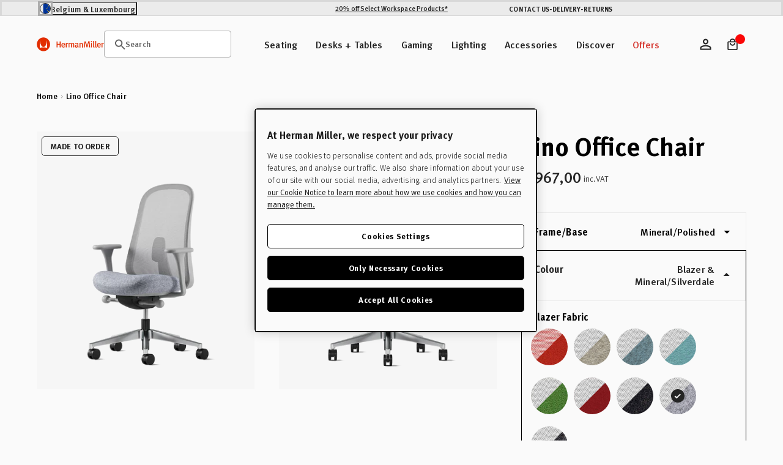

--- FILE ---
content_type: text/javascript
request_url: https://eustore.hermanmiller.com/cdn/shop/t/85/assets/tdc-viewer-switch.js?v=28795725320597406311766062033
body_size: 551
content:
const template=document.createElement("template");template.innerHTML=`
<style>
  .hidden-view {
      display: none
  }

  .button-bar {
    position: absolute;
    display: flex;
    justify-content: flex-end;
    right: 0;
    z-index: 4;
  }

  @media only screen and (max-width: 63.99em){
    .button-bar {
      right: 1rem;
    }
  }

  .button {
    padding: unset;
    border: unset;
    cursor: pointer;
    color: #fff;
    font-size: .8125rem;
    line-height: 1.1;
    -webkit-appearance: none;
    -moz-appearance: none;
    appearance: none;
    font-family: FF Meta W05,Helvetica,Arial,sans-serif;
    font-weight: 600;
    text-align: center;
    outline: none!important;
    width: 45px;
    height: 45px;
    background-position: center;
    background-repeat: no-repeat;
    background-size: contain;
  }

  .button > img {
    display: none;
  }

  .button--3d {
    background-image: url("//cdn.shopify.com/s/files/1/0608/6433/2017/files/Group_19781.svg?v=1716215004")
  }

  .button--3d:hover {
    background-image: url("//cdn.shopify.com/s/files/1/0608/6433/2017/files/Group_19781_2.svg?v=1716215003")
  }

  .button--2d {
    background-image: url("//cdn.shopify.com/s/files/1/0608/6433/2017/files/Group_19780.svg?v=1716215004")
  }
</style>
<slot name="title"></slot>
<div class="button-bar">
  <button class="button button--3d" type="button" title="View 3d Model"></button>
</div>
<div class="viewer-2d">
  <slot name="viewer2d"></slot>
</div>
<div class="viewer-3d hidden-view">
  <slot name="viewer3d"></slot>
</div>
`;class TDCViewerSwitch extends HTMLElement{switchButton;switchButtonHandler;slotChangeHandler;skuChangeWatcher;currentVariant;viewer2d;viewer3d;viewer2dSlot;productNameNode;constructor(){super(),this.attachShadow({mode:"open"}),this.shadowRoot.append(template.content.cloneNode(!0)),this.switchButtonHandler=()=>this.switchView(),this.switchHoverHandler=e=>this.switchHover(e),this.switchButton=this.shadowRoot.querySelector(".button-bar > button"),this.switchButton.addEventListener("click",this.switchButtonHandler),this.viewer1=this.shadowRoot.querySelector(".viewer-2d"),this.viewer2=this.shadowRoot.querySelector(".viewer-3d"),this.viewer2dSlot=this.shadowRoot.querySelector('slot[name="viewer2d"]'),this.slotChangeHandler=()=>{const assigned2dNodes=this.viewer2dSlot.assignedNodes();if(assigned2dNodes.length>0){const productNameNode=assigned2dNodes[0].querySelector(".product-name-mobile");productNameNode.style.display="none";const clonedNameNode=productNameNode.cloneNode(!0);clonedNameNode.style.display="",clonedNameNode.slot="title",this.productNameNode?this.productNameNode.replaceWith(clonedNameNode):this.append(clonedNameNode)}},this.viewer2dSlot.addEventListener("slotchange",this.slotChangeHandler)}switchView(){this.viewer1.classList.toggle("hidden-view"),this.viewer2.classList.toggle("hidden-view"),this.switchButton.classList.toggle("button--3d"),this.switchButton.classList.toggle("button--2d")}updateSkuIfNeeded(){const variant=new URL(location.href).searchParams.get("variant");this.tdcKonfigurator=this.querySelector("tdc-kongfigurator"),variant!==this.currentVariant&&(this.currentVariant=variant,this.tdcKonfigurator.sku=meta.product.variants.find(({id})=>`${id}`===variant).sku.replace(/\s/g,""))}connectedCallback(){this.skuChangeWatcher=setInterval(()=>this.updateSkuIfNeeded(),500)}disconnectedCallback(){this.switchButton.removeEventListener("click",this.switchButtonHandler),clearInterval(this.skuChangeWatcher),this.viewer2dSlot.removeEventListener("slotchange",this.slotChangeHandler)}}customElements.define("tdc-viewer-switch",TDCViewerSwitch);
//# sourceMappingURL=/cdn/shop/t/85/assets/tdc-viewer-switch.js.map?v=28795725320597406311766062033


--- FILE ---
content_type: text/javascript
request_url: https://eustore.hermanmiller.com/cdn/shop/t/85/assets/ajax-cart.js?v=2810756435941221791766061464
body_size: 3048
content:
typeof ShopifyAPI>"u"&&(ShopifyAPI={});function attributeToString(attribute){return typeof attribute!="string"&&(attribute+="",attribute==="undefined"&&(attribute="")),jQuery.trim(attribute)}ShopifyAPI.onCartUpdate=function(cart){},ShopifyAPI.updateCartNote=function(note,callback){var $body2=$(document.body),params={type:"POST",url:"/cart/update.js",data:"note="+attributeToString(note),dataType:"json",beforeSend:function(){$body2.trigger("beforeUpdateCartNote.ajaxCart",note)},success:function(cart){typeof callback=="function"?callback(cart):ShopifyAPI.onCartUpdate(cart),$body2.trigger("afterUpdateCartNote.ajaxCart",[note,cart])},error:function(XMLHttpRequest2,textStatus2){$body2.trigger("errorUpdateCartNote.ajaxCart",[XMLHttpRequest2,textStatus2]),ShopifyAPI.onError(XMLHttpRequest2,textStatus2)},complete:function(jqxhr,text){$body2.trigger("completeUpdateCartNote.ajaxCart",[this,jqxhr,text])}};jQuery.ajax(params)},ShopifyAPI.onError=function(XMLHttpRequest,textStatus){var data=eval("("+XMLHttpRequest.responseText+")");data.message&&alert(data.message)},ShopifyAPI.addItemFromForm=function(form,callback,errorCallback){let formData=new FormData(form),addonIncluded=!1,itemData={},addons=document.querySelectorAll('[name="addon"]');if(addons.length>0){let items=[],properties={},id,quantity,totalQuantity=0;for(addon of addons){const properties2={_badges:addon.dataset.metafields};let addonItem={id:addon.value,quantity:1,properties:properties2};totalQuantity++,items.push(addonItem)}for(const[key,value]of formData)if(key==="id[]")id=value;else if(key==="quantity")quantity=parseInt(value),totalQuantity++;else if(key.includes("properties")){let finalKey=key.replace("properties[","").replace("]","");properties[finalKey]=value}let formItem={id,quantity,properties};items.push(formItem),itemData.items=items}else itemData=$(form).serialize();var $body2=$(document.body),params={type:"POST",url:"/cart/add.js",data:itemData,dataType:"json",beforeSend:function(jqxhr,settings2){$body2.trigger("beforeAddItem.ajaxCart",form)},success:function(line_item){typeof callback=="function"?callback(line_item,form):ShopifyAPI.onItemAdded(line_item,form),$body2.trigger("afterAddItem.ajaxCart",[line_item,form])},error:function(XMLHttpRequest2,textStatus2){typeof errorCallback=="function"?errorCallback(XMLHttpRequest2,textStatus2):ShopifyAPI.onError(XMLHttpRequest2,textStatus2),$body2.trigger("errorAddItem.ajaxCart",[XMLHttpRequest2,textStatus2])},complete:function(jqxhr,text){$body2.trigger("completeAddItem.ajaxCart",[this,jqxhr,text])}};jQuery.ajax(params)},ShopifyAPI.getCart=function(callback){$(document.body).trigger("beforeGetCart.ajaxCart"),jQuery.getJSON("/cart.js",function(cart,textStatus2){typeof callback=="function"?callback(cart):ShopifyAPI.onCartUpdate(cart),$(document.body).trigger("afterGetCart.ajaxCart",cart)})},ShopifyAPI.changeItem=function(line,quantity,callback){var $body2=$(document.body),params={type:"POST",url:"/cart/change.js",data:"quantity="+quantity+"&line="+line,dataType:"json",beforeSend:function(){$body2.trigger("beforeChangeItem.ajaxCart",[line,quantity])},success:function(cart){typeof callback=="function"?callback(cart):ShopifyAPI.onCartUpdate(cart),$body2.trigger("afterChangeItem.ajaxCart",[line,quantity,cart])},error:function(XMLHttpRequest2,textStatus2){$body2.trigger("errorChangeItem.ajaxCart",[XMLHttpRequest2,textStatus2]),ShopifyAPI.onError(XMLHttpRequest2,textStatus2)},complete:function(jqxhr,text){$body2.trigger("completeChangeItem.ajaxCart",[this,jqxhr,text])}};jQuery.ajax(params)};var ajaxCart=function(module,$){"use strict";var init,loadCart,settings,isUpdating,$body,$formContainer,$addToCart,$cartCountSelector,$cartCostSelector,$cartContainer,$drawerContainer,updateCountPrice,formOverride,itemAddedCallback,itemErrorCallback,cartUpdateCallback,buildCart,cartCallback,adjustCart,adjustCartCallback,createQtySelectors,qtySelectors,validateQty;return init=function(options){settings={formSelector:'form[action^="/cart/add"]',cartContainer:"#CartContainer",addToCartSelector:'input[type="submit"]',cartCountSelector:null,cartCostSelector:null,moneyFormat:"$",disableAjaxCart:!1,enableQtySelectors:!0,addOnIncluded:!1},$.extend(settings,options),$formContainer=$(settings.formSelector),$cartContainer=$(settings.cartContainer),$addToCart=$formContainer.find(settings.addToCartSelector),$cartCountSelector=$(settings.cartCountSelector),$cartCostSelector=$(settings.cartCostSelector),$body=$(document.body),isUpdating=!1,settings.enableQtySelectors&&qtySelectors(),!settings.disableAjaxCart&&$addToCart.length&&formOverride(),adjustCart()},loadCart=function(){ShopifyAPI.getCart(cartUpdateCallback)},updateCountPrice=function(cart){$cartCountSelector&&($cartCountSelector.html(cart.item_count).removeClass("hidden-count"),cart.item_count===0&&$cartCountSelector.addClass("hidden-count")),$cartCostSelector&&$cartCostSelector.html(Shopify.formatMoney(cart.total_price,settings.moneyFormat))},formOverride=function(){if(settings.addOnIncluded===!0){$addToCart.removeClass("is-added").addClass("is-adding");let form=document.querySelector(".js-add-to-cart-form");$(".qty-error").remove(),ShopifyAPI.addItemFromForm(form,itemAddedCallback,itemErrorCallback)}else $formContainer.on("submit",function(evt){evt.preventDefault(),$addToCart.removeClass("is-added").addClass("is-adding"),$(".qty-error").remove(),ShopifyAPI.addItemFromForm(evt.target,itemAddedCallback,itemErrorCallback)})},itemAddedCallback=function(product){setTimeout(function(){$addToCart.removeClass("is-adding").addClass("is-added").delay(1e4).queue(function(rvt){$addToCart.removeClass("is-added"),rvt()}),"ontouchstart"in window||navigator.MaxTouchPoints>0||navigator.msMaxTouchPoints>0?window.location.href="/cart":(document.getElementById("cartToggle").click(),document.getElementById("cartDropDown").focus())},1500),ShopifyAPI.getCart(cartUpdateCallback)},itemErrorCallback=function(XMLHttpRequest,textStatus){var data=eval(`(${XMLHttpRequest.responseText})`);$addToCart.removeClass("is-adding is-added"),data.message&&data.status==422&&($addToCart.addClass("disabled is-soldout").prop("disabled",!0),$(".product-switcher").after('<div class="errors qty-error button-text">'+data.description+"</div>"))},cartUpdateCallback=function(cart){updateCountPrice(cart),buildCart(cart)},buildCart=function(cart){if($cartContainer.empty(),cart.item_count===0){var data2={},source=$("#CartEmptyTemplate").html(),template=Handlebars.compile(source);$cartContainer.append(template(data2)),$cartContainer.next().addClass("hidden"),cartCallback(cart);return}else $cartContainer.next().removeClass("hidden");var items=[],item={},data2={},source=$("#CartTemplate").html(),template=Handlebars.compile(source);$.each(cart.items,function(index,cartItem){if(cartItem.image!=null)var prodImg=cartItem.image.replace(/(\.[^.]*)$/,"_x150_crop_center$1").replace("http:","");else var prodImg="//eustore.hermanmiller.com/cdn/shopifycloud/shopify/assets/no-image-2048-5e88c1b20e087fb7bbe9a3771824e743c244f437e4f8ba93bbf7b11b53f7824c_medium.gif";var originalPrice=cartItem.original_price/100,salePrice=cartItem.final_price/100,salePercentage=0;salePrice<originalPrice&&(salePercentage=Math.round((originalPrice-salePrice)/originalPrice*100));var badgeText="";if(cartItem?.properties?._badges){var badges=cartItem.properties._badges;if(badges.includes(cartItem.variant_id)){var badgesArray=badges.split(",");badgesArray.forEach(badge=>{badge.includes(cartItem.variant_id)&&(badgeText=badge.split(":")[1])})}}cartItem.options_with_values[0].name!="Title"?item={key:cartItem.key,keynocolon:cartItem.key.replace(":",""),line:index+1,url:cartItem.url,img:prodImg,name:cartItem.product_title.split("*")[0],variation:cartItem.variant_title,variants:cartItem.options_with_values,properties:cartItem.properties,itemAdd:cartItem.quantity+1,itemMinus:cartItem.quantity-1,itemQty:cartItem.quantity,itemInventory:cartItem?.properties?._inventoryQuantity,price:Shopify.formatMoney(cartItem.price,settings.moneyFormat),vendor:cartItem.vendor,linePrice:Shopify.formatMoney(cartItem.line_price,settings.moneyFormat),originalPrice:Shopify.formatMoney(cartItem.original_price,settings.moneyFormat),finalPrice:Shopify.formatMoney(cartItem.final_price,settings.moneyFormat),finalLinePrice:Shopify.formatMoney(cartItem.final_line_price,settings.moneyFormat),originalLinePrice:Shopify.formatMoney(cartItem.original_line_price,settings.moneyFormat),discounts:cartItem.discounts,discountsApplied:cartItem.line_price!==cartItem.original_line_price,discountPercentage:salePercentage,discountBadge:badgeText}:item={key:cartItem.key,keynocolon:cartItem.key.replace(":",""),line:index+1,url:cartItem.url,img:prodImg,name:cartItem.product_title.split("*")[0],variation:cartItem.variant_title,properties:cartItem.properties,itemAdd:cartItem.quantity+1,itemMinus:cartItem.quantity-1,itemQty:cartItem.quantity,inventory:cartItem.properties.inventory_quantity,price:Shopify.formatMoney(cartItem.price,settings.moneyFormat),vendor:cartItem.vendor,linePrice:Shopify.formatMoney(cartItem.line_price,settings.moneyFormat),finalPrice:Shopify.formatMoney(cartItem.final_price,settings.moneyFormat),finalLinePrice:Shopify.formatMoney(cartItem.final_line_price,settings.moneyFormat),originalLinePrice:Shopify.formatMoney(cartItem.original_line_price,settings.moneyFormat),discounts:cartItem.discounts,discountsApplied:cartItem.line_price!==cartItem.original_line_price,discountPercentage:salePercentage,discountBadge:badgeText},items.push(item)}),data2={items,note:cart.note,cartCount:cart.item_count,cartTitle:cart.item_count>1?"Items Added to Basket":"Item Added to Basket",subTotalPrice:Shopify.formatMoney(cart.items_subtotal_price,settings.moneyFormat),totalPrice:Shopify.formatMoney(cart.total_price,settings.moneyFormat),totalCartDiscountMoney:cart.total_discount===0?0:Shopify.formatMoney(cart.total_discount,settings.moneyFormat),totalCartDiscount:cart.total_discount===0?0:"You're saving [savings]".replace("[savings]",Shopify.formatMoney(cart.total_discount,settings.moneyFormat)),totalCartDiscountApplied:cart.total_discount!==0},$cartContainer.append(template(data2)),cartCallback(cart)},cartCallback=function(cart){$body.removeClass("drawer--is-loading"),$body.trigger("afterCartLoad.ajaxCart",cart),window.Shopify&&Shopify.StorefrontExpressButtons&&Shopify.StorefrontExpressButtons.initialize()},adjustCart=function(){$body.on("click",".ajaxcart__qty-adjust",function(){if(!isUpdating){var $el=$(this),line=$el.data("line"),$qtySelector=$el.siblings(".ajaxcart__qty-num"),qty=parseInt($qtySelector.val().replace(/\D/g,"")),qty=validateQty(qty);$el.hasClass("ajaxcart__qty--plus")?qty+=1:(qty-=1,qty<=0&&(qty=0)),line?updateQuantity(line,qty):$qtySelector.val(qty)}}),$body.on("click",".ajaxcart__remove-adjust",function(e){if(e.preventDefault(),!isUpdating){var $el=$(this),line=$el.data("line"),qty=0;line&&updateQuantity(line,qty)}}),$body.on("change",".ajaxcart__qty-num",function(){if(!isUpdating){var $el=$(this),line=$el.data("line"),qty=parseInt($el.val().replace(/\D/g,"")),qty=validateQty(qty);line&&updateQuantity(line,qty)}}),$body.on("submit","form.ajaxcart",function(evt){isUpdating&&evt.preventDefault()}),$body.on("focus",".ajaxcart__qty-adjust",function(){var $el=$(this);setTimeout(function(){$el.select()},50)});function updateQuantity(line,qty){isUpdating=!0;var $row=$('.ajaxcart__row[data-line="'+line+'"]').addClass("is-loading");qty===0&&$row.parent().addClass("is-removed"),setTimeout(function(){ShopifyAPI.changeItem(line,qty,adjustCartCallback)},250)}$body.on("change",'textarea[name="note"]',function(){var newNote=$(this).val();ShopifyAPI.updateCartNote(newNote,function(cart){})})},adjustCartCallback=function(cart){updateCountPrice(cart),setTimeout(function(){isUpdating=!1,ShopifyAPI.getCart(buildCart)},150)},createQtySelectors=function(){$('input[type="number"]',$cartContainer).length&&$('input[type="number"]',$cartContainer).each(function(){var $el=$(this),currentQty=$el.val(),itemAdd=currentQty+1,itemMinus=currentQty-1,itemQty=currentQty,source=$("#AjaxQty").html(),template=Handlebars.compile(source),data2={key:$el.data("id"),itemQty,itemAdd,itemMinus};$el.after(template(data2)).remove()})},qtySelectors=function(){var numInputs=$('input[type="number"]');numInputs.length&&(numInputs.each(function(){var $el=$(this),currentQty=parseInt($el.val()),inputName=$el.attr("name"),inputId=$el.attr("id"),inputMax=$el.data().max,inputInventory=$el.data().inventory,itemAdd=currentQty+1,itemMinus=currentQty-1,itemQty=currentQty,disabledMinus="enabled",disabledAdd="enabled";currentQty===1&&(disabledMinus="disabled"),(inputMax==="exceeded"||inputInventory&&currentQty>=inputInventory)&&(disabledAdd="disabled");var source=$("#JsQty").html(),template=Handlebars.compile(source),data2={key:$el.data("id"),itemQty,itemAdd,itemMinus,inputName,inputId,disabledMinus,disabledAdd};$el.after(template(data2)).remove()}),$(".js-qty__adjust").on("click",function(){var $el=$(this),id=$el.data("id"),$qtySelector=$el.siblings(".js-qty__num"),qty=parseInt($qtySelector.val().replace(/\D/g,"")),qty=validateQty(qty);$el.hasClass("js-qty__adjust--plus")?qty+=1:(qty-=1,qty<=1&&(qty=1)),$qtySelector.val(qty)}))},validateQty=function(qty){return parseFloat(qty)==parseInt(qty)&&!isNaN(qty)||(qty=1),qty},module={init,load:loadCart},module}(ajaxCart||{},jQuery);document.addEventListener("DOMContentLoaded",()=>{Handlebars.registerHelper("startsWith",function(arg1,arg2,options){return arg1.startsWith(arg2)?options.fn(this):options.inverse(this)}),Handlebars.registerHelper("ifEquals",function(arg1,arg2,options){return arg1==arg2?options.fn(this):options.inverse(this)}),Handlebars.registerHelper("unlessEquals",function(arg1,arg2,options){return arg1!=arg2?options.fn(this):options.inverse(this)}),ajaxCart.init({formSelector:"#addToCartForm",cartContainer:"#cartContainer",addToCartSelector:"#addToCart",cartCountSelector:".cartCount",cartCostSelector:"#cartCost",moneyFormat:Shopify.moneyFormat}),ajaxCart.load()});
//# sourceMappingURL=/cdn/shop/t/85/assets/ajax-cart.js.map?v=2810756435941221791766061464


--- FILE ---
content_type: image/svg+xml
request_url: https://cdn.shopify.com/s/files/1/0608/6433/2017/files/Group_19781.svg?v=1716215004
body_size: 752
content:
<svg xmlns="http://www.w3.org/2000/svg" fill="none" viewBox="0 0 50 50" height="50" width="50">
<rect stroke-width="2" stroke="url(#paint0_linear_1240_23507)" fill="#FAFAFA" rx="4" height="48" width="48" y="1" x="1"></rect>
<path fill="#252525" d="M19.7771 35.9294C16.0072 34.154 13.3094 30.4878 12.8944 26.1529H11.165C11.753 33.2547 17.6904 38.8347 24.9421 38.8347L25.703 38.8001L21.3105 34.4076L19.7771 35.9294ZM20.8032 28.4126C20.5842 28.4126 20.3767 28.378 20.2037 28.3203C20.0193 28.2512 19.8694 28.1705 19.7426 28.0436C19.6157 27.9283 19.512 27.79 19.4428 27.6171C19.3736 27.4557 19.339 27.2712 19.339 27.0752H17.8403C17.8403 27.4902 17.921 27.8592 18.0824 28.1704C18.2438 28.4817 18.4628 28.7469 18.728 28.9659C19.0047 29.1735 19.316 29.3349 19.6734 29.4386C20.0193 29.5539 20.3882 29.6116 20.7802 29.6116C21.2067 29.6116 21.6102 29.5539 21.9676 29.4386C22.3366 29.3233 22.6594 29.1504 22.9245 28.9314C23.1897 28.7123 23.4088 28.4356 23.5586 28.1013C23.7085 27.7669 23.7892 27.398 23.7892 26.983C23.7892 26.7639 23.7662 26.5449 23.7085 26.3373C23.6509 26.1298 23.5702 25.9338 23.4433 25.7494C23.3281 25.5649 23.1667 25.4035 22.9822 25.2536C22.7862 25.1038 22.5556 24.9885 22.2789 24.8962C22.5095 24.7925 22.7055 24.6657 22.8784 24.5158C23.0514 24.3659 23.1897 24.2045 23.305 24.0316C23.4203 23.8586 23.501 23.6857 23.5586 23.5012C23.6163 23.3168 23.6393 23.1323 23.6393 22.9478C23.6393 22.5328 23.5702 22.1639 23.4318 21.8411C23.2935 21.5183 23.0975 21.2531 22.8438 21.0456C22.6133 20.8265 22.302 20.6651 21.9561 20.5498C21.5987 20.4461 21.2067 20.3884 20.7802 20.3884C20.3651 20.3884 19.9847 20.4461 19.6273 20.5729C19.2814 20.6997 18.9701 20.8726 18.7165 21.0917C18.4744 21.3107 18.2784 21.5644 18.1285 21.8641C17.9902 22.1639 17.921 22.4867 17.921 22.8441H19.4198C19.4198 22.6481 19.4543 22.4752 19.5235 22.3253C19.5927 22.1754 19.6849 22.0371 19.8117 21.9333C19.9386 21.8295 20.0769 21.7373 20.2498 21.6797C20.4228 21.622 20.5957 21.5874 20.8032 21.5874C21.2644 21.5874 21.6102 21.7027 21.8293 21.9448C22.0483 22.1754 22.1636 22.5097 22.1636 22.9363C22.1636 23.1438 22.129 23.3283 22.0714 23.5012C22.0138 23.6742 21.91 23.8125 21.7832 23.9278C21.6564 24.0431 21.495 24.1353 21.3105 24.2045C21.126 24.2737 20.8955 24.3083 20.6418 24.3083H19.7541V25.4957H20.6418C20.8955 25.4957 21.126 25.5188 21.3336 25.5764C21.5411 25.6341 21.714 25.7263 21.8524 25.8416C21.9907 25.9684 22.106 26.1183 22.1867 26.3028C22.2674 26.4872 22.302 26.7063 22.302 26.9599C22.302 27.4326 22.1636 27.79 21.8985 28.0321C21.6333 28.2973 21.2644 28.4126 20.8032 28.4126ZM30.6605 21.5874C30.2915 21.207 29.8534 20.9072 29.3462 20.6997C28.8504 20.4922 28.2855 20.3884 27.6629 20.3884H24.9421V29.6116H27.5938C28.2278 29.6116 28.8158 29.5078 29.3346 29.3003C29.8534 29.0928 30.3031 28.8045 30.672 28.4241C31.0409 28.0436 31.3291 27.5825 31.5251 27.0521C31.7211 26.5103 31.8249 25.9108 31.8249 25.2421V24.7809C31.8249 24.1123 31.7211 23.5128 31.5251 22.9709C31.3176 22.429 31.0294 21.9679 30.6605 21.5874ZM30.2108 25.2306C30.2108 25.7148 30.1532 26.1414 30.0494 26.5333C29.9341 26.9138 29.7727 27.2481 29.5537 27.5133C29.3346 27.7785 29.0579 27.986 28.7351 28.1243C28.4008 28.2627 28.0203 28.3319 27.5938 28.3319H26.5446V21.6797H27.6629C28.493 21.6797 29.1271 21.9448 29.5537 22.4752C29.9918 23.0055 30.2108 23.7664 30.2108 24.7694V25.2306ZM24.9421 11.1653L24.1812 11.1999L28.5737 15.5924L30.1071 14.059C33.877 15.846 36.5748 19.5007 36.9783 23.8356H38.7076C38.1312 16.7453 32.1938 11.1653 24.9421 11.1653Z"></path>
<defs>
<linearGradient gradientUnits="userSpaceOnUse" y2="24.5455" x2="50.063" y1="24.5455" x1="0.0630321" id="paint0_linear_1240_23507">
<stop stop-color="#E22D00"></stop>
<stop stop-color="#EBBF6B" offset="0.265625"></stop>
<stop stop-color="#B6D3C2" offset="0.510417"></stop>
<stop stop-color="#B0CED8" offset="0.739583"></stop>
<stop stop-color="#876B8B" offset="0.984375"></stop>
</linearGradient>
</defs>
</svg>


--- FILE ---
content_type: text/javascript
request_url: https://eustore.hermanmiller.com/cdn/shop/t/85/assets/jquery-custom-track-recently-viewed.js?v=177335916989866878411766061403
body_size: -412
content:
jQuery(document).ready(function(){const contentEl=document.querySelector(".js-track-recently-viewed"),{handle,template}=contentEl.dataset;var JunoTrackRecentlyViewed=function(module,$){"use strict";if(handle&&template){var init,numberOfItemsToTrack,thisProductHandle,allRecentProducts=[];return init=function(){numberOfItemsToTrack=10,thisProductHandle=handle;for(var i=0;i<numberOfItemsToTrack;i++)localStorage.getItem("recentlyViewed-"+i)&&allRecentProducts.push(localStorage.getItem("recentlyViewed-"+i));if(allRecentProducts.indexOf(thisProductHandle)==-1){allRecentProducts.push(thisProductHandle),allRecentProducts.length>numberOfItemsToTrack&&allRecentProducts.shift();for(var i=0;i<allRecentProducts.length;i++)localStorage.setItem("recentlyViewed-"+i,allRecentProducts[i])}},module={init},module}}(JunoTrackRecentlyViewed||{},jQuery);template&&template.includes("product")&&JunoTrackRecentlyViewed.init()});
//# sourceMappingURL=/cdn/shop/t/85/assets/jquery-custom-track-recently-viewed.js.map?v=177335916989866878411766061403
